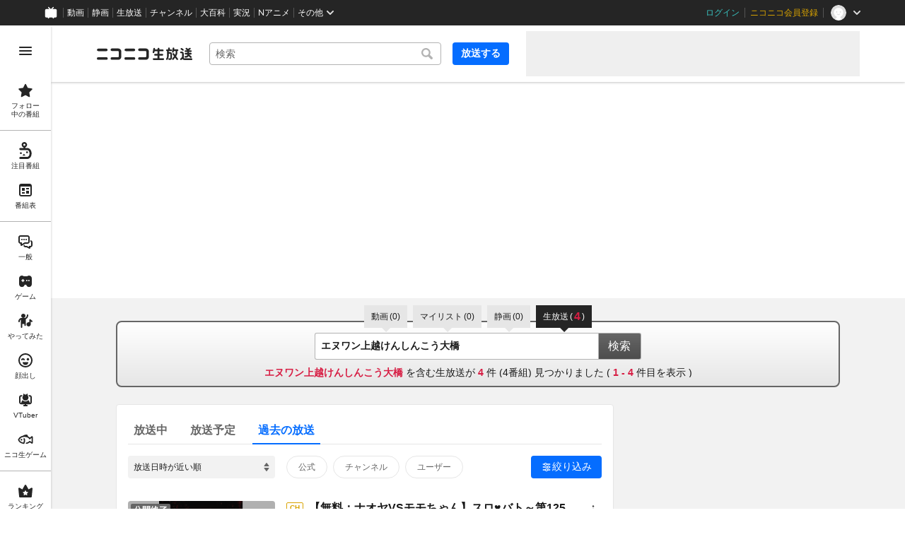

--- FILE ---
content_type: text/html
request_url: https://live.nicovideo.jp/search?keyword=%E3%82%A8%E3%83%8C%E3%83%AF%E3%83%B3%E4%B8%8A%E8%B6%8A%E3%81%91%E3%82%93%E3%81%97%E3%82%93%E3%81%93%E3%81%86%E5%A4%A7%E6%A9%8B&status=past&isTagSearch=true&disableGrouping=true&channelId=ch2582684
body_size: 19192
content:
<!DOCTYPE html><html data-device-type="pc"><head><meta charSet="utf-8"/><script id="js-InputModeManager" src="https://nicolive.cdn.nimg.jp/relive/party2-bin/input-mode-checker_v18.4.1.09d27.js" async="" defer=""></script><link rel="Shortcut Icon" type="image/x-icon" href="https://nicolive.cdn.nimg.jp/relive/party1-static/images/common/favicon.afada.ico"/><link rel="icon" type="image/x-icon" href="https://nicolive.cdn.nimg.jp/relive/party1-static/images/common/favicon.afada.ico"/><link rel="preload" href="https://nicolive.cdn.nimg.jp/relive/party1-static/vendor/common/lato/latolatin-regular.113f6.woff2" as="font" type="font/woff2" crossorigin="anonymous"/><title>「エヌワン上越けんしんこう大橋」の検索結果 (1ページ目) - ニコニコ生放送</title><meta name="description" content="「エヌワン上越けんしんこう大橋」の検索結果を表示します。"/><meta property="og:title" content="「エヌワン上越けんしんこう大橋」の検索結果 (1ページ目) - ニコニコ生放送"/><meta property="og:description" content="「エヌワン上越けんしんこう大橋」の検索結果を表示します。"/><meta property="og:url" content="https://live.nicovideo.jp/search"/><meta property="og:site_name" content="ニコニコ生放送"/><meta property="og:type" content="website"/><meta property="og:image" content="https://nicolive.cdn.nimg.jp/relive/party1-static/images/common/og-image.406ab.png"/><link rel="alternate" media="only screen and (max-width: 640px)" href="https://sp.live.nicovideo.jp/search?q=%E3%82%A8%E3%83%8C%E3%83%AF%E3%83%B3%E4%B8%8A%E8%B6%8A%E3%81%91%E3%82%93%E3%81%97%E3%82%93%E3%81%93%E3%81%86%E5%A4%A7%E6%A9%8B&amp;status=past&amp;isTagSearch=true&amp;disableGrouping=true"/><link rel="canonical" href="https://live.nicovideo.jp/search?keyword=%E3%82%A8%E3%83%8C%E3%83%AF%E3%83%B3%E4%B8%8A%E8%B6%8A%E3%81%91%E3%82%93%E3%81%97%E3%82%93%E3%81%93%E3%81%86%E5%A4%A7%E6%A9%8B&amp;status=past&amp;isTagSearch=true&amp;disableGrouping=true&amp;channelId=ch2582684"/><script>NicoGoogleTagManagerDataLayer = [{"user":{"user_id":null,"login_status":"not_login","member_status":null},"content":{"player_type":null,"category":null,"content_type":null}}];
(function(w,d,s,l,i){w[l]=w[l]||[];w[l].push({'gtm.start':
    new Date().getTime(),event:'gtm.js'});var f=d.getElementsByTagName(s)[0],
    j=d.createElement(s),dl=l!='dataLayer'?'&l='+l:'';j.async=true;j.src=
    'https://www.googletagmanager.com/gtm.js?id='+i+dl;f.parentNode.insertBefore(j,f);
})(window,document,'script','NicoGoogleTagManagerDataLayer','GTM-KXT7G5G');</script><link rel="stylesheet" href="https://nicolive.cdn.nimg.jp/relive/party1-static/vendor/common/m-plus-rounded-1c/bold/font.css"/><link rel="stylesheet" href="https://nicolive.cdn.nimg.jp/relive/party1-static/vendor/common/m-plus-rounded-1c/regular/font.css"/><link rel="stylesheet" href="https://nicolive.cdn.nimg.jp/relive/search/stylesheets/styles.25c1bc556e.css"/><script src="https://nicolive.cdn.nimg.jp/relive/party1-bin/party1-static_v29.4.1.4545d.js" defer="" crossorigin="anonymous"></script><script src="https://nicolive.cdn.nimg.jp/relive/search/scripts/react.2404c5fdc4.js" defer="" crossorigin="anonymous"></script><script src="https://nicolive.cdn.nimg.jp/relive/search/scripts/vendors.1d8619e714.js" defer="" crossorigin="anonymous"></script><script src="https://nicolive.cdn.nimg.jp/relive/search/scripts/nico.649f88872a.js" defer="" crossorigin="anonymous"></script><script src="https://nicolive.cdn.nimg.jp/relive/search/scripts/pc-search.09679322bb.js" defer="" crossorigin="anonymous"></script><script type="text/javascript"> (function(c,l,a,r,i,t,y){
        c[a]=c[a]||function(){(c[a].q=c[a].q||[]).push(arguments)};
        t=l.createElement(r);t.async=1;t.src="https://www.clarity.ms/tag/"+i;
        y=l.getElementsByTagName(r)[0];y.parentNode.insertBefore(t,y);
    })(window, document, "clarity", "script", "cndz8elzty");</script></head><body><noscript><iframe src="https://www.googletagmanager.com/ns.html?id=GTM-KXT7G5G" height="0" width="0" style="display:none;visibility:hidden"></iframe></noscript><div id="root"><link rel="preload" as="image" href="https://listing-thumbnail.live.nicovideo.jp/?url=https%3A%2F%2Fimg.cdn.nimg.jp%2Fs%2Fnicochannel%2Flive%2F2582684%2Fd6b0b70d-b402-4afd-b1e8-8fc3e27f772a.jpg%2F128x128l_FFFFFFFF"/><link rel="preload" as="image" href="https://secure-dcdn.cdn.nimg.jp/comch/channel-icon/128x128/ch2582684.jpg?1723505515"/><link rel="preload" as="image" href="https://listing-thumbnail.live.nicovideo.jp/?url=https%3A%2F%2Fnicolive.cdn.nimg.jp%2Flive%2Fsimg%2Fimg%2Fa444%2F1331961.4dfc03.jpg"/><div class="___search-page___aiQPG ga-ns-search-page ___list-page___cPFRB ___base-page___UQbgE ___overlay-area___FNo_C overlay-area" data-input-mode="mouse" data-overlay-role="root"><div id="page-top"></div><div class="___common-header___M5Sv_" id="common-header"></div><div class="___side-bar-overlay-area___E0NSG ___side-bar-overlay-area___edEI1 side-bar-overlay-area ___side-bar-overlay-area___KICu0 ___overlay-area___FNo_C overlay-area" data-side-bar-resident="true" data-side-bar-area-size="auto" data-overlay-role="root"><span aria-hidden="true" data-overlay-id="_R_ht_" data-overlay-role="focusHandler" style="z-index:-1;pointer-events:none;outline:none;overflow:hidden;width:1px;height:1px;margin-top:-1px;margin-left:-1px;display:block;position:fixed;top:50%;left:50%;transform:translate(-50%, -50%)" tabindex="0"> </span><span aria-hidden="true" data-overlay-id="_R_ht_" data-overlay-role="focusHandler" style="z-index:-1;pointer-events:none;outline:none;overflow:hidden;width:1px;height:1px;margin-top:-1px;margin-left:-1px;display:block;position:fixed;top:50%;left:50%;transform:translate(-50%, -50%)" tabindex="0"> </span><div class="___inner-content-area___tcsUC inner-content-area"><div class="___page-header-area___Tu8Pc ___page-header-area___s4V8e"><header class="___site-header___ZM6A0 ___site-header___XQ7i7 ga-ns-site-header ___site-header___QuryU"><a class="logo-anchor" href="https://live.nicovideo.jp/" aria-label="ニコニコ生放送"></a><div class="___program-navigation-tool___UqZow program-navigation-tool ___program-navigation-tool___UPGtY program-navigation-tool" data-search-form-focused="false"><form class="___search-form___WrtiM search-form ___search-word-send-form___BUven search-form"><div class="___combo-box___EYol8 combo-box ___search-word-combo-box___EkvSD search-box" role="combobox" aria-haspopup="true" aria-expanded="false"><div class="___popup-area___rbC2y popup-area"><input class="___text-box___jU0U8 text-box ___text-box___xg3pr text-box" aria-label="キーワード" placeholder="検索" autoComplete="off" type="text" value=""/></div></div><button class="___search-button___deRFf search-button" type="button"><svg aria-busy="true" style="display:none"></svg></button></form><a class="___program-broadcast-start-anchor___a7xtW program-broadcast-start-anchor ___program-broadcast-start-anchor___k9Orm" href="https://live.nicovideo.jp/create">放送する</a></div><aside class="ad-banner" id="header-ad"></aside></header><div></div></div><aside class="___ad-billboard___pfvkC ___ad-billboard___B6iIk ga-ns-ad-billboard ___ad-billboard___OHk0g" data-preallocate-space="true"><div id="billboard-ad" class="___billboard___eu39e ga-ns-banner"></div><div id="billboard-ad-close" class="___close-button___ktBK7"></div></aside><div class="___contents-area___ORyk3 ___contents-area___zLUjE"><div class="___search-input-area___gwZEQ"><ul class="___search-tab-list___zQiJD"><li class="___search-tab-item___DXYKg"><a class="___search-tab-anchor___rnmIO" href="https://www.nicovideo.jp/search/%E3%82%A8%E3%83%8C%E3%83%AF%E3%83%B3%E4%B8%8A%E8%B6%8A%E3%81%91%E3%82%93%E3%81%97%E3%82%93%E3%81%93%E3%81%86%E5%A4%A7%E6%A9%8B?track=nicolive_closed_keyword"><span class="___service-name___AXeT0">動画</span><span class="___search-count___GvhyP"><span class="___parenthesis___w2mI1">(</span><span class="___search-count-value___VQa5i">0</span><span class="___parenthesis___w2mI1">)</span></span></a></li><li class="___search-tab-item___DXYKg"><a class="___search-tab-anchor___rnmIO" href="https://www.nicovideo.jp/mylist_search/%E3%82%A8%E3%83%8C%E3%83%AF%E3%83%B3%E4%B8%8A%E8%B6%8A%E3%81%91%E3%82%93%E3%81%97%E3%82%93%E3%81%93%E3%81%86%E5%A4%A7%E6%A9%8B?track=nicolive_closed_keyword"><span class="___service-name___AXeT0">マイリスト</span><span class="___search-count___GvhyP"><span class="___parenthesis___w2mI1">(</span><span class="___search-count-value___VQa5i">0</span><span class="___parenthesis___w2mI1">)</span></span></a></li><li class="___search-tab-item___DXYKg"><a class="___search-tab-anchor___rnmIO" href="https://seiga.nicovideo.jp/search/%E3%82%A8%E3%83%8C%E3%83%AF%E3%83%B3%E4%B8%8A%E8%B6%8A%E3%81%91%E3%82%93%E3%81%97%E3%82%93%E3%81%93%E3%81%86%E5%A4%A7%E6%A9%8B?track=nicolive_closed_keyword"><span class="___service-name___AXeT0">静画</span><span class="___search-count___GvhyP"><span class="___parenthesis___w2mI1">(</span><span class="___search-count-value___VQa5i">0</span><span class="___parenthesis___w2mI1">)</span></span></a></li><li class="___search-tab-item___DXYKg"><span class="___search-tab-anchor___rnmIO" data-selected="true"><span class="___service-name___AXeT0">生放送</span><span class="___search-count___GvhyP"><span class="___parenthesis___w2mI1">(</span><span class="___search-count-value___VQa5i">4</span><span class="___parenthesis___w2mI1">)</span></span></span></li></ul><form class="___search-form___igHep"><div class="___search-word-combo-box___NHWVn" role="combobox" aria-haspopup="true" aria-expanded="false"><div class="___popup-area___rbC2y popup-area"><input class="___text-box___jU0U8 text-box ___text-box___xg3pr text-box" aria-label="キーワード" placeholder="キーワードやユーザー名で探す" autoComplete="off" type="text" value="エヌワン上越けんしんこう大橋"/></div></div><button type="submit" class="___search-form-submit-button___TfPFT">検索</button></form><div class="___search-result-area___XBXxo"><div class="___search-result___QxEi_"><p class="___search-result-summary___fbrXT"><strong class="___hit-keyword___KbUO2 ___keyword___pFFCg">エヌワン上越けんしんこう大橋</strong><span class="___message-rest___OYjHp"> を含む生放送が <strong>4</strong> 件 (<!-- -->4<!-- -->番組) 見つかりました<!-- --> <!-- -->(<!-- --> <strong>1<!-- --> - <!-- -->4</strong> <!-- -->件目を表示 )</span></p></div></div></div><div class="___search-page-layout___RIWc_"><div class="___search-page-layout-main___GUPwY"><div class="___program-search-result___omiL_ program-search-result ga-ns-program-search-result ___program-search-result___S2QRQ"><div class="___search-page-search-header___ZfAVd"><ul class="___search-page-search-header-list___YEiNs"><li class="___search-page-search-header-item___q6083"><label class="___search-page-search-header-button___gv7Bz"><input type="radio" class="___search-page-search-header-button-input___aacNq" form="searchForm" readOnly="" name="status" value="onair"/><div class="___search-page-search-header-button-content___eKkWo">放送中</div></label></li><li class="___search-page-search-header-item___q6083"><label class="___search-page-search-header-button___gv7Bz"><input type="radio" class="___search-page-search-header-button-input___aacNq" form="searchForm" readOnly="" name="status" value="reserved"/><div class="___search-page-search-header-button-content___eKkWo">放送予定</div></label></li><li class="___search-page-search-header-item___q6083"><label class="___search-page-search-header-button___gv7Bz"><input type="radio" class="___search-page-search-header-button-input___aacNq" form="searchForm" readOnly="" name="status" checked="" value="past"/><div class="___search-page-search-header-button-content___eKkWo">過去の放送</div></label></li></ul></div><div class="___search-filter___yXBzT"><select class="___sort-select-box___hq5_w" name="sortOrder" form="searchForm"><option value="recentDesc" label="放送日時が近い順" selected="">放送日時が近い順</option><option value="recentAsc" label="放送日時が遠い順">放送日時が遠い順</option><option value="timeshiftCountDesc" label="タイムシフト予約数が多い順">タイムシフト予約数が多い順</option><option value="timeshiftCountAsc" label="タイムシフト予約数が少ない順">タイムシフト予約数が少ない順</option><option value="viewCountDesc" label="来場者数が多い順">来場者数が多い順</option><option value="viewCountAsc" label="来場者数が少ない順">来場者数が少ない順</option><option value="commentCountDesc" label="コメント数が多い順">コメント数が多い順</option><option value="commentCountAsc" label="コメント数が少ない順">コメント数が少ない順</option><option value="userLevelDesc" label="ユーザーレベルが高い順">ユーザーレベルが高い順</option><option value="userLevelAsc" label="ユーザーレベルが低い順">ユーザーレベルが低い順</option></select><div class="___provider-checkbox-list___DRDGe"><label class="___provider-checkbox___GRe_M"><input form="searchForm" class="___provider-checkbox-input___YiHCT" type="checkbox" name="providerTypes" value="official"/><div class="___provider-checkbox-label-text___VrMRO">公式</div></label><label class="___provider-checkbox___GRe_M"><input form="searchForm" class="___provider-checkbox-input___YiHCT" type="checkbox" name="providerTypes" value="channel"/><div class="___provider-checkbox-label-text___VrMRO">チャンネル</div></label><label class="___provider-checkbox___GRe_M"><input form="searchForm" class="___provider-checkbox-input___YiHCT" type="checkbox" name="providerTypes" value="community"/><div class="___provider-checkbox-label-text___VrMRO">ユーザー</div></label></div><div class="___additional-filter___H6OFM"><button class="___additional-filter-toggle-button___v2wd7" data-selected="true" data-active="true">絞り込み</button></div></div><ul class="___program-card-list___FhfDe"><li class="___program-card___fbQM4"><a class="___program-card-thumbnail___xfBP9 program-card-thumbnail" href="https://live.nicovideo.jp/watch/lv315614354" data-status-type="ENDED"><img class="___thumbnail___hf4oj thumbnail" alt="" src="https://listing-thumbnail.live.nicovideo.jp/?url=https%3A%2F%2Fimg.cdn.nimg.jp%2Fs%2Fnicochannel%2Flive%2F2582684%2Fd6b0b70d-b402-4afd-b1e8-8fc3e27f772a.jpg%2F128x128l_FFFFFFFF"/><img class="___cover-thumbnail___JL7gM cover-thumbnail" alt=""/><div class="___state___BVpJp state"><span class="___status___sr0pC status" data-status-type="ENDED">公開終了</span></div></a><div class="___program-card-detail___w2qLH"><h1 class="___program-card-title___J1J4Y"><a class="___program-card-title-anchor___NhC05" href="https://live.nicovideo.jp/watch/lv315614354" title="【無料：ナオヤVSモモちゃん】スロ♥バト～第125回～＠エヌワン上越けんしんこう大橋店"><div class="___program-label-list___xuYbx ___program-label-list___Okk7c program-label-list" data-provider-type="channel"><span class="___program-provider-type-label___D7SVn ___program-label___yPBqP program-label program-provider-type-label" data-provider-type="channel">CH</span></div><span class="___program-title-text___IYOe3">【無料：ナオヤVSモモちゃん】スロ♥バト～第125回～＠エヌワン上越けんしんこう大橋店</span></a></h1><p class="___program-card-description___jU2NE">スロットにより愛されているのはどっち!?
「スロットにより愛されているのはどっち」かを競うバトルが今...</p><div class="___program-card-provider___R79QC"><figure class="___program-card-provider-icon___BPWuu"><a class="___program-card-provider-name-link___cNyPH" href="https://ch.nicovideo.jp/ch2582684" target="_blank" rel="noopener"><img class="___program-card-provider-icon-image___MkdEk" src="https://secure-dcdn.cdn.nimg.jp/comch/channel-icon/128x128/ch2582684.jpg?1723505515" alt=""/></a></figure><div class="___program-card-provider-detail___qmb1z"><p class="___program-card-provider-name___UORSd"><a class="___program-card-provider-name-link___cNyPH" href="https://ch.nicovideo.jp/ch2582684" target="_blank" rel="noopener">ニコナナ/パチンコ・パチスロ“おもしろがり方”100万通り</a></p></div></div></div><div class="___action-area___bhfyG"><div class="___menu-popup-control___MuSex menu-popup-control"><button class="___toggle-button___Ayew9 toggle-button" aria-controls="_R_6cpjfht_" data-role="button" aria-haspopup="true" aria-expanded="false" aria-pressed="false" aria-label="メニュー" type="button"></button></div></div></li><li class="___program-card___fbQM4"><a class="___program-card-thumbnail___xfBP9 program-card-thumbnail" href="https://live.nicovideo.jp/watch/lv315323656" data-status-type="ENDED"><img class="___thumbnail___hf4oj thumbnail" alt="" src="https://listing-thumbnail.live.nicovideo.jp/?url=https%3A%2F%2Fimg.cdn.nimg.jp%2Fs%2Fnicochannel%2Flive%2F2582684%2Fd6b0b70d-b402-4afd-b1e8-8fc3e27f772a.jpg%2F128x128l_FFFFFFFF"/><img class="___cover-thumbnail___JL7gM cover-thumbnail" alt=""/><div class="___state___BVpJp state"><span class="___status___sr0pC status" data-status-type="ENDED">公開終了</span></div></a><div class="___program-card-detail___w2qLH"><h1 class="___program-card-title___J1J4Y"><a class="___program-card-title-anchor___NhC05" href="https://live.nicovideo.jp/watch/lv315323656" title="【無料：ナオヤVSモモちゃん】スロ♥バト～第109回～＠エヌワン上越けんしんこう大橋店"><div class="___program-label-list___xuYbx ___program-label-list___Okk7c program-label-list" data-provider-type="channel"><span class="___program-provider-type-label___D7SVn ___program-label___yPBqP program-label program-provider-type-label" data-provider-type="channel">CH</span></div><span class="___program-title-text___IYOe3">【無料：ナオヤVSモモちゃん】スロ♥バト～第109回～＠エヌワン上越けんしんこう大橋店</span></a></h1><p class="___program-card-description___jU2NE">スロットにより愛されているのはどっち!?
「スロットにより愛されているのはどっち」かを競うバトルが今...</p><div class="___program-card-provider___R79QC"><figure class="___program-card-provider-icon___BPWuu"><a class="___program-card-provider-name-link___cNyPH" href="https://ch.nicovideo.jp/ch2582684" target="_blank" rel="noopener"><img class="___program-card-provider-icon-image___MkdEk" src="https://secure-dcdn.cdn.nimg.jp/comch/channel-icon/128x128/ch2582684.jpg?1723505515" alt=""/></a></figure><div class="___program-card-provider-detail___qmb1z"><p class="___program-card-provider-name___UORSd"><a class="___program-card-provider-name-link___cNyPH" href="https://ch.nicovideo.jp/ch2582684" target="_blank" rel="noopener">ニコナナ/パチンコ・パチスロ“おもしろがり方”100万通り</a></p></div></div></div><div class="___action-area___bhfyG"><div class="___menu-popup-control___MuSex menu-popup-control"><button class="___toggle-button___Ayew9 toggle-button" aria-controls="_R_6kpjfht_" data-role="button" aria-haspopup="true" aria-expanded="false" aria-pressed="false" aria-label="メニュー" type="button"></button></div></div></li><li class="___program-card___fbQM4"><a class="___program-card-thumbnail___xfBP9 program-card-thumbnail" href="https://live.nicovideo.jp/watch/lv314981283" data-status-type="ENDED"><img class="___thumbnail___hf4oj thumbnail" alt="" src="https://listing-thumbnail.live.nicovideo.jp/?url=https%3A%2F%2Fimg.cdn.nimg.jp%2Fs%2Fnicochannel%2Flive%2F2582684%2Fd6b0b70d-b402-4afd-b1e8-8fc3e27f772a.jpg%2F128x128l_FFFFFFFF"/><img class="___cover-thumbnail___JL7gM cover-thumbnail" alt=""/><div class="___state___BVpJp state"><span class="___status___sr0pC status" data-status-type="ENDED">公開終了</span></div></a><div class="___program-card-detail___w2qLH"><h1 class="___program-card-title___J1J4Y"><a class="___program-card-title-anchor___NhC05" href="https://live.nicovideo.jp/watch/lv314981283" title="【無料：先生VSまさみん】スロ♥バト～第97回～＠エヌワン上越けんしんこう大橋店"><div class="___program-label-list___xuYbx ___program-label-list___Okk7c program-label-list" data-provider-type="channel"><span class="___program-provider-type-label___D7SVn ___program-label___yPBqP program-label program-provider-type-label" data-provider-type="channel">CH</span></div><span class="___program-title-text___IYOe3">【無料：先生VSまさみん】スロ♥バト～第97回～＠エヌワン上越けんしんこう大橋店</span></a></h1><p class="___program-card-description___jU2NE">スロットにより愛されているのはどっち!?
「スロットにより愛されているのはどっち」かを競うバトルが今...</p><div class="___program-card-provider___R79QC"><figure class="___program-card-provider-icon___BPWuu"><a class="___program-card-provider-name-link___cNyPH" href="https://ch.nicovideo.jp/ch2582684" target="_blank" rel="noopener"><img class="___program-card-provider-icon-image___MkdEk" src="https://secure-dcdn.cdn.nimg.jp/comch/channel-icon/128x128/ch2582684.jpg?1723505515" alt=""/></a></figure><div class="___program-card-provider-detail___qmb1z"><p class="___program-card-provider-name___UORSd"><a class="___program-card-provider-name-link___cNyPH" href="https://ch.nicovideo.jp/ch2582684" target="_blank" rel="noopener">ニコナナ/パチンコ・パチスロ“おもしろがり方”100万通り</a></p></div></div></div><div class="___action-area___bhfyG"><div class="___menu-popup-control___MuSex menu-popup-control"><button class="___toggle-button___Ayew9 toggle-button" aria-controls="_R_6spjfht_" data-role="button" aria-haspopup="true" aria-expanded="false" aria-pressed="false" aria-label="メニュー" type="button"></button></div></div></li><li class="___program-card___fbQM4"><a class="___program-card-thumbnail___xfBP9 program-card-thumbnail" href="https://live.nicovideo.jp/watch/lv309469169" data-status-type="ENDED"><img class="___thumbnail___hf4oj thumbnail" alt="" src="https://listing-thumbnail.live.nicovideo.jp/?url=https%3A%2F%2Fnicolive.cdn.nimg.jp%2Flive%2Fsimg%2Fimg%2Fa444%2F1331961.4dfc03.jpg"/><img class="___cover-thumbnail___JL7gM cover-thumbnail" alt=""/><div class="___state___BVpJp state"><span class="___status___sr0pC status" data-status-type="ENDED">公開終了</span></div></a><div class="___program-card-detail___w2qLH"><h1 class="___program-card-title___J1J4Y"><a class="___program-card-title-anchor___NhC05" href="https://live.nicovideo.jp/watch/lv309469169" title="【無料：先生＆羽猫の黄金コンビ】スロ♥バト～第11回～＠エヌワン上越けんしんこう大橋店"><div class="___program-label-list___xuYbx ___program-label-list___Okk7c program-label-list" data-provider-type="channel"><span class="___program-provider-type-label___D7SVn ___program-label___yPBqP program-label program-provider-type-label" data-provider-type="channel">CH</span></div><span class="___program-title-text___IYOe3">【無料：先生＆羽猫の黄金コンビ】スロ♥バト～第11回～＠エヌワン上越けんしんこう大橋店</span></a></h1><p class="___program-card-description___jU2NE">スロットにより愛されているのはどっち!?「スロットにより愛されているのはどっち」かを競うバトルが今、...</p><div class="___program-card-provider___R79QC"><figure class="___program-card-provider-icon___BPWuu"><a class="___program-card-provider-name-link___cNyPH" href="https://ch.nicovideo.jp/ch2582684" target="_blank" rel="noopener"><img class="___program-card-provider-icon-image___MkdEk" src="https://secure-dcdn.cdn.nimg.jp/comch/channel-icon/128x128/ch2582684.jpg?1723505515" alt=""/></a></figure><div class="___program-card-provider-detail___qmb1z"><p class="___program-card-provider-name___UORSd"><a class="___program-card-provider-name-link___cNyPH" href="https://ch.nicovideo.jp/ch2582684" target="_blank" rel="noopener">ニコナナ/パチンコ・パチスロ“おもしろがり方”100万通り</a></p></div></div></div><div class="___action-area___bhfyG"><div class="___menu-popup-control___MuSex menu-popup-control"><button class="___toggle-button___Ayew9 toggle-button" aria-controls="_R_74pjfht_" data-role="button" aria-haspopup="true" aria-expanded="false" aria-pressed="false" aria-label="メニュー" type="button"></button></div></div></li></ul></div></div><div class="___search-page-layout-sub___QcNnb"><aside class="___side-banner-north___N1GvR ___side-banner___OdcEE" id="side-banner-north"></aside><aside class="___side-banner-south___Bblr4 ___side-banner___OdcEE" id="side-banner-south"></aside></div></div></div><div class="___footer-area___G1O7a ___footer-area___Y1k1R ___footer-area___dak15"><aside class="___ad-footer___FBnmy ___ad-footer___GDbrS ga-ns-ad-footer" id="footer-ad"></aside><nav class="___site-utility-footer___bgh5t ___site-utility-footer___B_Est ___site-utility-footer___JzX1p ga-ns-site-utility-footer ___site-utility-footer___jMAkt"><a class="___page-top-anchor___EECF0" href="#page-top">Page Top</a><a class="___feedback-anchor___bvDbz feedback-anchor" href="https://www.nicovideo.jp/feedback/live_search" target="_blank" rel="noopener">フィードバック</a></nav></div><div class="___page-footer-area___YMUUq ___page-footer-area___L_nlW ___page-footer-area___QUBk7"><div class="___site-footer____YKJo ___site-footer___AkMWQ ga-ns-site-footer ___site-footer___bNgP6"><ul class="___section-menu___KU_tz"><li><ul class="___menu-section___gMHHw"><li><a class="___menu-item-anchor___o8g4E" href="https://qa.nicovideo.jp/faq/show/5008?site_domain=default" target="_blank" rel="noopener">ご意見・ご要望</a></li><li><a class="___menu-item-anchor___o8g4E" href="https://qa.nicovideo.jp/faq/show/15833?site_domain=default" target="_blank" rel="noopener">不具合報告</a></li><li><a class="___menu-item-anchor___o8g4E" href="https://qa.nicovideo.jp/category/show/417?site_domain=default" target="_blank" rel="noopener">ヘルプ</a></li><li><a class="___menu-item-anchor___o8g4E" href="https://qa.nicovideo.jp/faq/show/1112?site_domain=default" target="_blank" rel="noopener">動作環境</a></li><li><a class="___menu-item-anchor___o8g4E" href="https://site.live.nicovideo.jp/rule.html" target="_blank" rel="noopener">利用規約</a></li><li><a class="___menu-item-anchor___o8g4E" href="https://site.live.nicovideo.jp/help/guideline.pdf" target="_blank" rel="noopener">ガイドライン(PDF)</a></li></ul></li><li><ul class="___menu-section___gMHHw"><li><a class="___menu-item-anchor___o8g4E" href="https://site.live.nicovideo.jp/watch.html" target="_blank" rel="noopener">視聴の楽しみ方</a></li><li><a class="___menu-item-anchor___o8g4E" href="https://site.live.nicovideo.jp/broadcast.html" target="_blank" rel="noopener">放送をするには</a></li><li><a class="___menu-item-anchor___o8g4E" href="https://site.live.nicovideo.jp/cruise.html?ref=footer" target="_blank" rel="noopener">ニコ生クルーズ</a></li></ul></li><li><ul class="___menu-section___gMHHw"><li><a class="___menu-item-anchor___o8g4E" href="http://rcp-smile.nicovideo.jp/static/rule/" target="_blank" rel="noopener">権利者法人の皆様へ</a></li><li><a class="___menu-item-anchor___o8g4E" href="https://license-search.nicovideo.jp/" target="_blank" rel="noopener">生放送に使用できる音源の検索</a></li><li><a class="___menu-item-anchor___o8g4E" href="https://ch.nicovideo.jp/start" target="_blank" rel="noopener">団体・企業ページ開設について</a></li></ul></li><li><ul class="___menu-section___gMHHw"><li><a class="___menu-item-anchor___o8g4E" href="https://site.nicovideo.jp/sales_ads/ad_product/?ref=live_footer" target="_blank" rel="noopener">広告出稿に関して</a></li><li><a class="___menu-item-anchor___o8g4E" href="https://qa.nicovideo.jp/faq/show/23466?site_domain=default" target="_blank" rel="noopener">任天堂著作物の利用に関するガイドライン</a></li></ul></li></ul><small class="___copyright___fCKRr">© DWANGO Co., Ltd.</small></div></div></div><span aria-hidden="true" data-overlay-id="_R_ht_" data-overlay-role="focusHandler" style="z-index:-1;pointer-events:none;outline:none;overflow:hidden;width:1px;height:1px;margin-top:-1px;margin-left:-1px;display:block;position:fixed;top:50%;left:50%;transform:translate(-50%, -50%)" tabindex="0"> </span><span aria-hidden="true" data-overlay-id="_R_ht_" data-overlay-role="focusHandler" style="z-index:-1;pointer-events:none;outline:none;overflow:hidden;width:1px;height:1px;margin-top:-1px;margin-left:-1px;display:block;position:fixed;top:50%;left:50%;transform:translate(-50%, -50%)" tabindex="0"> </span><div class="___overlay___LN54c overlay" data-overlay-role="cover"></div><div class="___overlay-layer-area___KFNBX ___overlay-area___FNo_C overlay-area overlay-layer-area" data-overlay-role="root"><div class="___outer-content-area___iIyQY outer-content-area"><div class="___side-bar-area___g2IeQ side-bar-area"><div class="___fpnr-menu-panel-area___qVuxQ" data-fpnr-menu-panel-rendering-area="true"></div><div class="___color-theme-setting-menu-area___ssi7N" data-color-theme-setting-menu-rendering-area="true"></div></div></div></div></div><div data-fullscreen-namespace="base-page" class="___feedback-area___D6_u7 ___feedback-area___BxwfV feedback-area"><div class="___snack-bar___coD8Z ___snack-bar___u96SF ___snack-bar___z_1sg" aria-hidden="true" data-update-version="1"></div></div></div><div class="___tooltip-layer___qdOIV tooltip-layer" style="position:fixed;top:0;left:0;pointer-events:none;z-index:9999"><div class="___tooltip___W8NzW tooltip"></div></div></div><script id="embedded-data" data-props="{&quot;userMute&quot;:{&quot;targets&quot;:[]},&quot;site&quot;:{&quot;locale&quot;:&quot;ja_JP&quot;,&quot;currentRootRelativeUrl&quot;:&quot;&quot;,&quot;nicolive&quot;:{&quot;baseUrl&quot;:{&quot;pc&quot;:&quot;https://live.nicovideo.jp/&quot;,&quot;sp&quot;:&quot;https://sp.live.nicovideo.jp/&quot;}},&quot;serverTime&quot;:1769073619390,&quot;apiBaseUrl&quot;:&quot;https://live.nicovideo.jp/&quot;,&quot;pollingApiBaseUrl&quot;:&quot;https://papi.live.nicovideo.jp/&quot;,&quot;staticResourceBaseUrl&quot;:&quot;https://nicolive.cdn.nimg.jp/relive/search/&quot;,&quot;topPageUrl&quot;:&quot;https://live.nicovideo.jp/&quot;,&quot;programCreatePageUrl&quot;:&quot;https://live.nicovideo.jp/create&quot;,&quot;programEditPageUrl&quot;:&quot;https://live.nicovideo.jp/edit&quot;,&quot;myPageUrl&quot;:&quot;https://live.nicovideo.jp/my&quot;,&quot;rankingPageUrl&quot;:&quot;https://live.nicovideo.jp/ranking&quot;,&quot;searchPageUrl&quot;:&quot;https://live.nicovideo.jp/search&quot;,&quot;focusPageUrl&quot;:&quot;https://live.nicovideo.jp/focus&quot;,&quot;followedProgramsPageUrl&quot;:&quot;https://live.nicovideo.jp/follow&quot;,&quot;timetablePageUrl&quot;:&quot;https://live.nicovideo.jp/timetable&quot;,&quot;programArchivePageUrl&quot;:&quot;https://live.nicovideo.jp/watch/archive&quot;,&quot;programWatchPageUrl&quot;:&quot;https://live.nicovideo.jp/watch/&quot;,&quot;recentPageUrl&quot;:&quot;https://live.nicovideo.jp/recent&quot;,&quot;namaGamePageUrl&quot;:&quot;https://site.live.nicovideo.jp/recent/namagame.html&quot;,&quot;familyService&quot;:{&quot;account&quot;:{&quot;loginPageUrl&quot;:&quot;https://account.nicovideo.jp/login&quot;,&quot;logoutPageUrl&quot;:&quot;https://live.nicovideo.jp/logout&quot;,&quot;accountRegistrationPageUrl&quot;:&quot;https://account.nicovideo.jp/register&quot;,&quot;accountSettingPageUrl&quot;:&quot;https://account.nicovideo.jp/my/account&quot;,&quot;premiumMemberRegistrationPageUrl&quot;:&quot;https://account.nicovideo.jp/premium/register&quot;,&quot;contactsPageUrl&quot;:&quot;https://account.nicovideo.jp/my/contacts&quot;,&quot;verifyEmailsPageUrl&quot;:&quot;&quot;,&quot;profileRegistrationPageUrl&quot;:&quot;&quot;,&quot;trackingParams&quot;:{&quot;siteId&quot;:&quot;nicolive&quot;,&quot;pageId&quot;:&quot;search&quot;,&quot;mode&quot;:&quot;landing&quot;},&quot;premiumMeritPageUrl&quot;:&quot;https://premium.nicovideo.jp/&quot;,&quot;securitySettingPageUrl&quot;:&quot;&quot;},&quot;app&quot;:{&quot;topPageUrl&quot;:&quot;https://app.nicovideo.jp/&quot;},&quot;channel&quot;:{&quot;topPageUrl&quot;:&quot;https://ch.nicovideo.jp/&quot;,&quot;forOrganizationAndCompanyPageUrl&quot;:&quot;https://ch.nicovideo.jp/start&quot;,&quot;publicApiBaseUrl&quot;:&quot;https://public-api.ch.nicovideo.jp/&quot;},&quot;commons&quot;:{&quot;topPageUrl&quot;:&quot;https://commons.nicovideo.jp/&quot;,&quot;cpp&quot;:{&quot;frontApiBaseUrl&quot;:&quot;https://public-api.commons.nicovideo.jp/&quot;}},&quot;dic&quot;:{&quot;topPageUrl&quot;:&quot;https://dic.nicovideo.jp/&quot;},&quot;gift&quot;:{&quot;topPageUrl&quot;:&quot;https://gift.nicovideo.jp&quot;},&quot;help&quot;:{&quot;liveHelpPageUrl&quot;:&quot;https://qa.nicovideo.jp/category/show/417?site_domain=default&quot;,&quot;systemRequirementsPageUrl&quot;:&quot;https://qa.nicovideo.jp/faq/show/1112?site_domain=default&quot;,&quot;nintendoGuidelinePageUrl&quot;:&quot;https://qa.nicovideo.jp/faq/show/23466?site_domain=default&quot;},&quot;ichiba&quot;:{&quot;topPageUrl&quot;:&quot;https://ichiba.nicovideo.jp/&quot;},&quot;news&quot;:{&quot;topPageUrl&quot;:&quot;https://news.nicovideo.jp/&quot;},&quot;nicoad&quot;:{&quot;topPageUrl&quot;:&quot;https://nicoad.nicovideo.jp/&quot;},&quot;niconico&quot;:{&quot;topPageUrl&quot;:&quot;https://www.nicovideo.jp/&quot;,&quot;userPageBaseUrl&quot;:&quot;https://www.nicovideo.jp/user&quot;},&quot;point&quot;:{&quot;topPageUrl&quot;:&quot;https://point.nicovideo.jp/index/bank/&quot;,&quot;purchasePageUrl&quot;:&quot;https://point.nicovideo.jp/index/asp/purchase_point&quot;},&quot;seiga&quot;:{&quot;topPageUrl&quot;:&quot;https://seiga.nicovideo.jp/&quot;,&quot;seigaPageBaseUrl&quot;:&quot;&quot;,&quot;comicPageBaseUrl&quot;:&quot;&quot;},&quot;site&quot;:{&quot;salesAdvertisingPageUrl&quot;:&quot;https://site.nicovideo.jp/sales_ads/ad_product/?ref=live_footer&quot;,&quot;liveAppDownloadPageUrl&quot;:&quot;&quot;,&quot;videoPremiereIntroductionPageUrl&quot;:&quot;https://site.nicovideo.jp/video_live_enjoy/&quot;,&quot;creatorMonetizationInformationPageUrl&quot;:&quot;&quot;},&quot;solid&quot;:{&quot;topPageUrl&quot;:&quot;https://3d.nicovideo.jp/&quot;},&quot;video&quot;:{&quot;topPageUrl&quot;:&quot;https://www.nicovideo.jp/video_top&quot;,&quot;myPageUrl&quot;:&quot;https://www.nicovideo.jp/my&quot;,&quot;uploadedVideoListPageUrl&quot;:&quot;https://garage.nicovideo.jp/niconico-garage/video/videos&quot;,&quot;watchPageBaseUrl&quot;:&quot;https://www.nicovideo.jp/watch&quot;,&quot;liveWatchHistoryPageUrl&quot;:&quot;https://www.nicovideo.jp/my/history/live&quot;,&quot;ownedTicketsPageUrl&quot;:&quot;https://www.nicovideo.jp/my/history/owned-tickets&quot;,&quot;purchasedSerialsPageUrl&quot;:&quot;https://www.nicovideo.jp/my/history/purchased-serials&quot;,&quot;timeshiftReservationsPageUrl&quot;:&quot;https://www.nicovideo.jp/my/timeshift-reservations&quot;,&quot;myBroadcastHistoryPageUrl&quot;:&quot;https://garage.nicovideo.jp/niconico-garage/live/history&quot;,&quot;programModeratorManagementPageUrl&quot;:&quot;https://garage.nicovideo.jp/niconico-garage/live/moderators&quot;},&quot;faq&quot;:{&quot;pageUrl&quot;:&quot;https://qa.nicovideo.jp/faq/show/5008?site_domain=default&quot;},&quot;bugreport&quot;:{&quot;pageUrl&quot;:&quot;https://qa.nicovideo.jp/faq/show/15833?site_domain=default&quot;},&quot;rightsControlProgram&quot;:{&quot;pageUrl&quot;:&quot;http://rcp-smile.nicovideo.jp/static/rule/&quot;},&quot;licenseSearch&quot;:{&quot;pageUrl&quot;:&quot;https://license-search.nicovideo.jp/&quot;},&quot;search&quot;:{&quot;suggestionApiUrl&quot;:&quot;https://sug.search.nicovideo.jp/&quot;},&quot;nicoex&quot;:{&quot;apiBaseUrl&quot;:&quot;&quot;},&quot;superichiba&quot;:{&quot;apiBaseUrl&quot;:&quot;&quot;,&quot;launchApiBaseUrl&quot;:&quot;&quot;,&quot;oroshiuriIchibaBaseUrl&quot;:&quot;&quot;},&quot;nAir&quot;:{&quot;topPageUrl&quot;:&quot;&quot;},&quot;akashic&quot;:{&quot;untrustedFrameUrl&quot;:&quot;&quot;},&quot;emotion&quot;:{&quot;baseUrl&quot;:&quot;&quot;},&quot;creatorSupport&quot;:{&quot;supporterRegistrationBaseUrl&quot;:&quot;https://creator-support.nicovideo.jp/registration&quot;},&quot;nicokoken&quot;:{&quot;topPageUrl&quot;:&quot;https://koken.nicovideo.jp/&quot;,&quot;helpPageUrl&quot;:&quot;&quot;},&quot;muteStore&quot;:{&quot;apiBaseUrl&quot;:&quot;https://mute-api.nicovideo.jp&quot;},&quot;astral&quot;:{&quot;watchEventLogBaseUrl&quot;:&quot;&quot;,&quot;sendLogAsTest&quot;:false},&quot;income&quot;:{&quot;topPageUrl&quot;:&quot;&quot;},&quot;nicoJk&quot;:{&quot;topPageUrl&quot;:&quot;https://originalnews.nico/464285&quot;},&quot;nAnime&quot;:{&quot;topPageUrl&quot;:&quot;https://anime.nicovideo.jp/live/index.html&quot;},&quot;mjk&quot;:{&quot;apiBaseUrl&quot;:&quot;https://mjk.nicovideo.jp/&quot;}},&quot;environments&quot;:{&quot;runningMode&quot;:&quot;client&quot;},&quot;relive&quot;:{&quot;apiBaseUrl&quot;:&quot;https://live2.nicovideo.jp/&quot;,&quot;channelApiBaseUrl&quot;:&quot;https://channel.live2.nicovideo.jp/&quot;},&quot;information&quot;:{&quot;maintenanceInformationPageUrl&quot;:&quot;&quot;},&quot;rule&quot;:{&quot;agreementPageUrl&quot;:&quot;https://site.live.nicovideo.jp/rule.html&quot;,&quot;guidelinePageUrl&quot;:&quot;https://site.live.nicovideo.jp/help/guideline.pdf&quot;},&quot;spec&quot;:{&quot;watchUsageAndDevicePageUrl&quot;:&quot;https://site.live.nicovideo.jp/watch.html&quot;,&quot;broadcastUsageDevicePageUrl&quot;:&quot;https://site.live.nicovideo.jp/broadcast.html&quot;,&quot;broadcastTutorialPageUrl&quot;:&quot;https://site.live.nicovideo.jp/broadcast_tutorial/index.html&quot;,&quot;cruisePageUrl&quot;:&quot;https://site.live.nicovideo.jp/cruise.html&quot;},&quot;ad&quot;:{&quot;adsApiBaseUrl&quot;:&quot;https://ads.nicovideo.jp/&quot;},&quot;recommendReactionLog&quot;:{&quot;publicApiBaseUrl&quot;:&quot;https://log.recommend.nicovideo.jp&quot;},&quot;frontendId&quot;:9,&quot;frontendVersion&quot;:&quot;19.9.4&quot;,&quot;party1staticBaseUrl&quot;:&quot;https://nicolive.cdn.nimg.jp/relive/party1-static/&quot;,&quot;party1binBaseUrl&quot;:&quot;https://nicolive.cdn.nimg.jp/relive/party1-bin/&quot;,&quot;party2binBaseUrl&quot;:&quot;https://nicolive.cdn.nimg.jp/relive/party2-bin/&quot;,&quot;gift&quot;:{&quot;cantOpenPageCausedAdBlockHelpPageUrl&quot;:&quot;https://qa.nicovideo.jp/faq/show/15454?site_domain=default&quot;},&quot;creatorPromotionProgram&quot;:{&quot;registrationHelpPageUrl&quot;:&quot;https://qa.nicovideo.jp/faq/show/78?site_domain=default&quot;},&quot;stream&quot;:{&quot;lowLatencyHelpPageUrl&quot;:&quot;https://qa.nicovideo.jp/faq/show/14782?site_domain=default&quot;},&quot;performance&quot;:{&quot;commentRender&quot;:{&quot;liteModeHelpPageUrl&quot;:&quot;https://qa.nicovideo.jp/faq/show/10281?site_domain=default&quot;}},&quot;nico&quot;:{&quot;webPushNotificationReceiveSettingHelpPageUrl&quot;:&quot;https://qa.nicovideo.jp/faq/show/9218?site_domain=default&quot;},&quot;akashic&quot;:{&quot;switchRenderHelpPageUrl&quot;:&quot;https://qa.nicovideo.jp/faq/show/13973?site_domain=default&quot;},&quot;device&quot;:{&quot;watchOnPlayStation4HelpPageUrl&quot;:&quot;https://qa.nicovideo.jp/faq/show/133?site_domain=default&quot;,&quot;safariCantWatchHelpPageUrl&quot;:&quot;https://qa.nicovideo.jp/faq/show/9448?site_domain=default&quot;},&quot;frontendPublicApiUrl&quot;:&quot;https://live.nicovideo.jp/front/api/&quot;,&quot;nicoCommonHeaderResourceBaseUrl&quot;:&quot;https://common-header.nimg.jp&quot;,&quot;authony&quot;:{&quot;apiBaseUrl&quot;:&quot;https://api.live2.nicovideo.jp/&quot;},&quot;payment&quot;:{&quot;eventPageBaseUrl&quot;:&quot;https://secure.live.nicovideo.jp/event/&quot;,&quot;productPageBaseUrl&quot;:&quot;https://secure.live.nicovideo.jp/product/&quot;},&quot;externalWatch&quot;:{&quot;baseUrl&quot;:&quot;https://ext.live.nicovideo.jp/watch/&quot;},&quot;channelRegistration&quot;:{&quot;multiSubscriptionWithPremiumBenefitHelpPageUrl&quot;:&quot;https://blog.nicovideo.jp/niconews/144493.html&quot;},&quot;broadcastRequest&quot;:{&quot;apiBaseUrl&quot;:&quot;&quot;},&quot;konomiTag&quot;:{&quot;usageHelpPageUrl&quot;:&quot;https://qa.nicovideo.jp/faq/show/16715?site_domain=default&quot;},&quot;dcdn&quot;:{&quot;logGifUrl&quot;:&quot;https://dcdn.cdn.nicovideo.jp/shared_httpd/log.gif&quot;,&quot;baseUrl&quot;:&quot;https://secure-dcdn.cdn.nimg.jp/&quot;},&quot;feedbackPageUrl&quot;:&quot;https://www.nicovideo.jp/feedback/live_search&quot;,&quot;defaultUserIconUrl&quot;:{&quot;50x50&quot;:&quot;https://secure-dcdn.cdn.nimg.jp/nicoaccount/usericon/defaults/blank_s.jpg&quot;,&quot;150x150&quot;:&quot;https://secure-dcdn.cdn.nimg.jp/nicoaccount/usericon/defaults/blank.jpg&quot;}},&quot;user&quot;:{&quot;isLoggedIn&quot;:false,&quot;accountType&quot;:&quot;non&quot;,&quot;isOperator&quot;:false,&quot;isBroadcaster&quot;:false,&quot;premiumOrigin&quot;:&quot;0&quot;,&quot;permissions&quot;:[],&quot;isMailRegistered&quot;:false,&quot;isProfileRegistered&quot;:false,&quot;isMobileMailAddressRegistered&quot;:false,&quot;isExplicitlyLoginable&quot;:false,&quot;nicosid&quot;:&quot;1769073619.1361151620&quot;,&quot;superichiba&quot;:{&quot;deletable&quot;:false,&quot;hasBroadcasterRole&quot;:false},&quot;isCrawler&quot;:false,&quot;allowSensitiveContents&quot;:false},&quot;googleAnalytics&quot;:{&quot;shouldSampling&quot;:true,&quot;rate&quot;:0.1},&quot;view&quot;:{&quot;pageName&quot;:&quot;SearchPage&quot;,&quot;siteHeader2&quot;:{&quot;sideBarResident&quot;:true,&quot;programNavigationTool&quot;:{&quot;lazyLoading&quot;:false},&quot;itemList&quot;:[&quot;broadcastStartAnchor&quot;]},&quot;userFollowedProgramNotificationReader&quot;:{&quot;autoUpdate&quot;:{&quot;enabled&quot;:true,&quot;intervalMs&quot;:60000},&quot;followedOnairProgramNotification&quot;:{&quot;newNotificationExists&quot;:false,&quot;followedOnairProgramCount&quot;:0},&quot;panel&quot;:{&quot;isProgramListFetchFailed&quot;:false,&quot;followedOnairPrograms&quot;:[]},&quot;isFetchingFollowedOnairPrograms&quot;:false,&quot;nextUrl&quot;:&quot;/search&quot;},&quot;sideBarOverlayArea&quot;:{&quot;resident&quot;:true,&quot;initialShrinking&quot;:false,&quot;siteSideBar&quot;:{&quot;selectedItem&quot;:{&quot;pageKind&quot;:&quot;search&quot;}}},&quot;siteFooter&quot;:{},&quot;ad&quot;:{&quot;adsJsUrl&quot;:&quot;https://res.ads.nicovideo.jp/assets/js/ads2.js?ref=live&quot;,&quot;billboard&quot;:{&quot;presetAds&quot;:[{&quot;bannerid&quot;:97141,&quot;contenttype&quot;:&quot;png&quot;,&quot;filename&quot;:&quot;6b/6bc643c7bdf92b6c63bab92c7a9d9c16.png&quot;,&quot;url&quot;:&quot;https://live.nicovideo.jp/watch/lv349383374&quot;,&quot;bannertext&quot;:&quot;&quot;,&quot;append&quot;:&quot;&quot;,&quot;parameters&quot;:&quot;&quot;,&quot;width&quot;:970,&quot;height&quot;:250,&quot;use_adaptive_height&quot;:0,&quot;campaignid&quot;:81372,&quot;views&quot;:-1,&quot;interlock_campaign_id&quot;:0,&quot;weight&quot;:687,&quot;rotation_priority&quot;:null,&quot;uselazyload&quot;:false,&quot;zoneid&quot;:1178,&quot;imp_track_urls&quot;:[]}],&quot;keyword&quot;:&quot;エヌワン上越けんしんこう大橋&quot;},&quot;forcePreallocateSpace&quot;:false,&quot;nicoadWidgetJsUrl&quot;:&quot;https://secure-dcdn.cdn.nimg.jp/nicoad/res/nicoad-widget.js&quot;},&quot;searchPageLayoutMain&quot;:{&quot;userSearchResultSection&quot;:{}}},&quot;searchResult&quot;:{&quot;condition&quot;:{&quot;keyword&quot;:&quot;エヌワン上越けんしんこう大橋&quot;,&quot;programStatusType&quot;:&quot;past&quot;,&quot;sortOption&quot;:&quot;recentDesc&quot;,&quot;providerTypes&quot;:[],&quot;isTagSearch&quot;:true,&quot;hideTimeshiftExpired&quot;:false,&quot;disableGrouping&quot;:true,&quot;page&quot;:1,&quot;channelId&quot;:&quot;ch2582684&quot;,&quot;inputKeywordOnly&quot;:false},&quot;maybeWord&quot;:null,&quot;maybeUsed&quot;:false,&quot;programs&quot;:{&quot;onair&quot;:[],&quot;past&quot;:[{&quot;title&quot;:&quot;【無料：ナオヤVSモモちゃん】スロ♥バト～第125回～＠エヌワン上越けんしんこう大橋店&quot;,&quot;listingThumbnail&quot;:&quot;https://listing-thumbnail.live.nicovideo.jp/?url=https%3A%2F%2Fimg.cdn.nimg.jp%2Fs%2Fnicochannel%2Flive%2F2582684%2Fd6b0b70d-b402-4afd-b1e8-8fc3e27f772a.jpg%2F128x128l_FFFFFFFF&quot;,&quot;watchPageUrl&quot;:&quot;https://live.nicovideo.jp/watch/lv315614354&quot;,&quot;providerType&quot;:&quot;channel&quot;,&quot;isFollowerOnly&quot;:false,&quot;socialGroup&quot;:{&quot;id&quot;:&quot;ch2582684&quot;,&quot;name&quot;:&quot;ニコナナ/パチンコ・パチスロ“おもしろがり方”100万通り&quot;,&quot;thumbnailUrl&quot;:&quot;https://secure-dcdn.cdn.nimg.jp/comch/channel-icon/128x128/ch2582684.jpg?1723505515&quot;},&quot;timeshift&quot;:{&quot;isPlayable&quot;:false,&quot;isReservable&quot;:false},&quot;description&quot;:&quot;スロットにより愛されているのはどっち!?\n「スロットにより愛されているのはどっち」かを競うバトルが今...&quot;,&quot;otherProgramCount&quot;:0,&quot;nicoliveProgramId&quot;:&quot;lv315614354&quot;,&quot;payment&quot;:false,&quot;beginTime&quot;:1538008200,&quot;endTime&quot;:1538026637,&quot;openTime&quot;:null,&quot;scheduledEndTime&quot;:1538026637,&quot;status&quot;:&quot;ENDED&quot;,&quot;supplier&quot;:{&quot;name&quot;:&quot;株式会社プロテラス&quot;},&quot;statistics&quot;:{&quot;watchCount&quot;:5647,&quot;commentCount&quot;:1644,&quot;timeshiftReservationCount&quot;:56}},{&quot;title&quot;:&quot;【無料：ナオヤVSモモちゃん】スロ♥バト～第109回～＠エヌワン上越けんしんこう大橋店&quot;,&quot;listingThumbnail&quot;:&quot;https://listing-thumbnail.live.nicovideo.jp/?url=https%3A%2F%2Fimg.cdn.nimg.jp%2Fs%2Fnicochannel%2Flive%2F2582684%2Fd6b0b70d-b402-4afd-b1e8-8fc3e27f772a.jpg%2F128x128l_FFFFFFFF&quot;,&quot;watchPageUrl&quot;:&quot;https://live.nicovideo.jp/watch/lv315323656&quot;,&quot;providerType&quot;:&quot;channel&quot;,&quot;isFollowerOnly&quot;:false,&quot;socialGroup&quot;:{&quot;id&quot;:&quot;ch2582684&quot;,&quot;name&quot;:&quot;ニコナナ/パチンコ・パチスロ“おもしろがり方”100万通り&quot;,&quot;thumbnailUrl&quot;:&quot;https://secure-dcdn.cdn.nimg.jp/comch/channel-icon/128x128/ch2582684.jpg?1723505515&quot;},&quot;timeshift&quot;:{&quot;isPlayable&quot;:false,&quot;isReservable&quot;:false},&quot;description&quot;:&quot;スロットにより愛されているのはどっち!?\n「スロットにより愛されているのはどっち」かを競うバトルが今...&quot;,&quot;otherProgramCount&quot;:0,&quot;nicoliveProgramId&quot;:&quot;lv315323656&quot;,&quot;payment&quot;:false,&quot;beginTime&quot;:1536021000,&quot;endTime&quot;:1536039046,&quot;openTime&quot;:null,&quot;scheduledEndTime&quot;:1536039046,&quot;status&quot;:&quot;ENDED&quot;,&quot;supplier&quot;:{&quot;name&quot;:&quot;株式会社プロテラス&quot;},&quot;statistics&quot;:{&quot;watchCount&quot;:3175,&quot;commentCount&quot;:2076,&quot;timeshiftReservationCount&quot;:171}},{&quot;title&quot;:&quot;【無料：先生VSまさみん】スロ♥バト～第97回～＠エヌワン上越けんしんこう大橋店&quot;,&quot;listingThumbnail&quot;:&quot;https://listing-thumbnail.live.nicovideo.jp/?url=https%3A%2F%2Fimg.cdn.nimg.jp%2Fs%2Fnicochannel%2Flive%2F2582684%2Fd6b0b70d-b402-4afd-b1e8-8fc3e27f772a.jpg%2F128x128l_FFFFFFFF&quot;,&quot;watchPageUrl&quot;:&quot;https://live.nicovideo.jp/watch/lv314981283&quot;,&quot;providerType&quot;:&quot;channel&quot;,&quot;isFollowerOnly&quot;:false,&quot;socialGroup&quot;:{&quot;id&quot;:&quot;ch2582684&quot;,&quot;name&quot;:&quot;ニコナナ/パチンコ・パチスロ“おもしろがり方”100万通り&quot;,&quot;thumbnailUrl&quot;:&quot;https://secure-dcdn.cdn.nimg.jp/comch/channel-icon/128x128/ch2582684.jpg?1723505515&quot;},&quot;timeshift&quot;:{&quot;isPlayable&quot;:false,&quot;isReservable&quot;:false},&quot;description&quot;:&quot;スロットにより愛されているのはどっち!?\n「スロットにより愛されているのはどっち」かを競うバトルが今...&quot;,&quot;otherProgramCount&quot;:0,&quot;nicoliveProgramId&quot;:&quot;lv314981283&quot;,&quot;payment&quot;:false,&quot;beginTime&quot;:1534379400,&quot;endTime&quot;:1534397507,&quot;openTime&quot;:null,&quot;scheduledEndTime&quot;:1534397507,&quot;status&quot;:&quot;ENDED&quot;,&quot;supplier&quot;:{&quot;name&quot;:&quot;株式会社プロテラス&quot;},&quot;statistics&quot;:{&quot;watchCount&quot;:4138,&quot;commentCount&quot;:2493,&quot;timeshiftReservationCount&quot;:314}},{&quot;title&quot;:&quot;【無料：先生＆羽猫の黄金コンビ】スロ♥バト～第11回～＠エヌワン上越けんしんこう大橋店&quot;,&quot;listingThumbnail&quot;:&quot;https://listing-thumbnail.live.nicovideo.jp/?url=https%3A%2F%2Fnicolive.cdn.nimg.jp%2Flive%2Fsimg%2Fimg%2Fa444%2F1331961.4dfc03.jpg&quot;,&quot;watchPageUrl&quot;:&quot;https://live.nicovideo.jp/watch/lv309469169&quot;,&quot;providerType&quot;:&quot;channel&quot;,&quot;isFollowerOnly&quot;:false,&quot;socialGroup&quot;:{&quot;id&quot;:&quot;ch2582684&quot;,&quot;name&quot;:&quot;ニコナナ/パチンコ・パチスロ“おもしろがり方”100万通り&quot;,&quot;thumbnailUrl&quot;:&quot;https://secure-dcdn.cdn.nimg.jp/comch/channel-icon/128x128/ch2582684.jpg?1723505515&quot;},&quot;timeshift&quot;:{&quot;isPlayable&quot;:false,&quot;isReservable&quot;:false},&quot;description&quot;:&quot;スロットにより愛されているのはどっち!?「スロットにより愛されているのはどっち」かを競うバトルが今、...&quot;,&quot;otherProgramCount&quot;:0,&quot;nicoliveProgramId&quot;:&quot;lv309469169&quot;,&quot;payment&quot;:false,&quot;beginTime&quot;:1513816200,&quot;endTime&quot;:1513834138,&quot;openTime&quot;:null,&quot;status&quot;:&quot;ENDED&quot;,&quot;supplier&quot;:{&quot;name&quot;:&quot;株式会社プロテラス&quot;},&quot;statistics&quot;:{&quot;watchCount&quot;:2556,&quot;commentCount&quot;:1917,&quot;timeshiftReservationCount&quot;:206}}],&quot;reserved&quot;:[]},&quot;errors&quot;:[],&quot;relatedUsers&quot;:[]},&quot;searchCount&quot;:{&quot;live&quot;:{&quot;count&quot;:4},&quot;video&quot;:0,&quot;mylist&quot;:0,&quot;seiga&quot;:0},&quot;searchCondition&quot;:{&quot;keyword&quot;:&quot;エヌワン上越けんしんこう大橋&quot;,&quot;programStatusType&quot;:&quot;past&quot;,&quot;sortOption&quot;:&quot;recentDesc&quot;,&quot;providerTypes&quot;:[],&quot;isTagSearch&quot;:true,&quot;hideTimeshiftExpired&quot;:false,&quot;disableGrouping&quot;:true,&quot;page&quot;:1,&quot;channelId&quot;:&quot;ch2582684&quot;,&quot;inputKeywordOnly&quot;:false},&quot;restriction&quot;:{&quot;developmentFeatures&quot;:[]},&quot;programBroadcaster&quot;:{&quot;positions&quot;:[{&quot;name&quot;:&quot;OutOfRookie&quot;,&quot;fromMs&quot;:0,&quot;toMs&quot;:null}],&quot;permissions&quot;:null,&quot;level&quot;:0,&quot;premiumFollowNumberForNextLevel&quot;:0,&quot;konomiTags&quot;:[],&quot;broadcastCount&quot;:0},&quot;clientEnvironment&quot;:{&quot;displayType&quot;:&quot;pc&quot;},&quot;browserLogs&quot;:{&quot;datadogInitConfiguration&quot;:{&quot;clientToken&quot;:&quot;pube67b6129372d67928c965d7283b0dd58&quot;,&quot;datacenter&quot;:&quot;us&quot;,&quot;forwardErrorsToLogs&quot;:true,&quot;forwardConsoleLogs&quot;:[&quot;error&quot;],&quot;sessionSampleRate&quot;:50},&quot;applicationName&quot;:&quot;pc-search&quot;},&quot;logger&quot;:{&quot;appName&quot;:&quot;PcSearch&quot;},&quot;webVitals&quot;:{&quot;serviceName&quot;:&quot;pc-search&quot;}}"></script><script>!function(d,s,id){
    var js,fjs=d.getElementsByTagName(s)[0],p=/^http:/.test(d.location)?'http':'https';
    if(!d.getElementById(id)){
        js=d.createElement(s);
        js.id=id;js.src=p+'://platform.twitter.com/widgets.js';js.async=true;
        fjs.parentNode.insertBefore(js,fjs);
}}(document, 'script', 'twitter-wjs');</script><script type="text/javascript">(function() {
                var InputModeManagerScript = document.querySelector("#js-InputModeManager");
                InputModeManagerScript.addEventListener("load", function(){
                    InputModeChecker.addEventListener(function(mode) {
                        setInputMode(mode);
                    });
                    function setInputMode(mode) {
                        document.body.setAttribute("data-input-mode", mode);
                    }
                    setInputMode(InputModeChecker.currentInputMode());
                })
            })();
        </script></body></html>